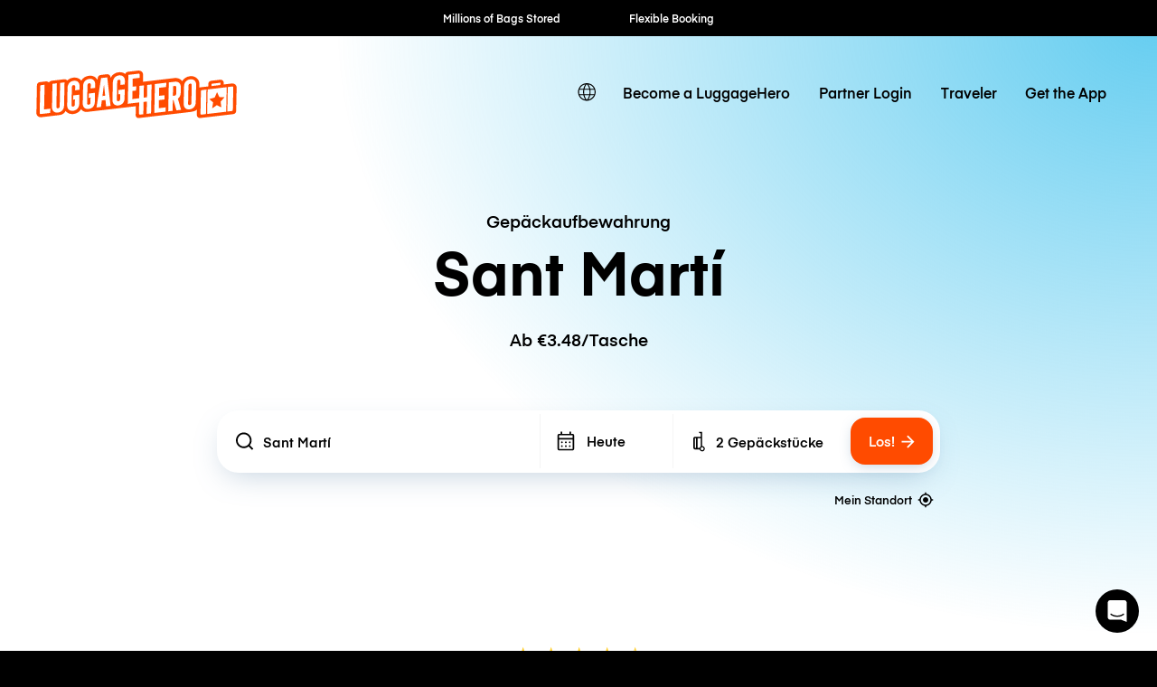

--- FILE ---
content_type: text/html; charset=UTF-8
request_url: https://luggagehero.com/de/barcelona/sant-marti/
body_size: 20019
content:
<!doctype html>
<html lang="de" class="no-js">

<head>

	<meta charset="UTF-8">
	<title>Gepäckaufbewahrung Sant Martí | Ab €3.48/Tasche | Schließfach-Alternative</title>

	<meta http-equiv="X-UA-Compatible" content="IE=edge,chrome=1">
	<meta name="viewport" content="width=device-width, initial-scale=1.0">
	<link rel="prefetch" href="https://app.luggagehero.com">

	<meta name="apple-itunes-app" content="app-id=1481057935">
	<meta name="google-play-app" content="app-id=com.luggagehero.android">

	<link rel="icon" type="image/png" href="/wp-content/themes/luggage-hero-theme/public/img/icons/favicon-96x96.png" sizes="96x96" />
	<link rel="icon" type="image/svg+xml" href="/wp-content/themes/luggage-hero-theme/public/img/icons/favicon.svg" />
	<link rel="shortcut icon" href="/wp-content/themes/luggage-hero-theme/public/img/icons/favicon.ico" />
	<link rel="apple-touch-icon" sizes="180x180" href="/wp-content/themes/luggage-hero-theme/public/img/icons/apple-touch-icon.png" />
	<meta name="apple-mobile-web-app-title" content="LuggageHero" />
	<link rel="manifest" href="/wp-content/themes/luggage-hero-theme/public/img/icons/site.webmanifest" />

	<link rel="preconnect" href="https://traveler-api.luggagehero.com/v2/reviews">
	<link rel="preconnect" href="https://traveler-api.luggagehero.com/v2/reviews/stats">
	<link rel="preconnect" href="https://traveler-api.luggagehero.com/locations">



	<script>
		
		var globalData = {
			"urlDefaultLocation": '',
			"placeId": '',
			"lang": 'de',
															"placeName" : "Sant Martí",
			"placeLatLng" : "41.419064,2.200724",
			"luggagePrices" :{"currency":"eur","hourlyRate":{"name":"Per Bag Storage Hour","cost":1.49,"value":0},"dailyRate":{"name":"Per Bag Storage Day","cost":4.9,"value":0},"serviceFee":{"name":"Traveler Per Bag Service Fee","cost":1.99,"value":0},"startupFee":{"name":"Traveler Per Bag Insurance Fee","cost":2.49,"value":2500},"premiumInsuranceFee":{"name":"Traveler Per Bag Premium Insurance Fee","cost":3,"value":4400},"WALK_IN_SERVICE_FEE":{"name":"Service Fee - Walk-In","cost":1.49,"value":0},"CANCELLATION_FEE":{"name":"Cancellation Fee","cost":5,"value":0},"WALK_IN_DAILY_RATE":{"name":"Per Bag Storage Day - Walk In","cost":4.9,"value":0},"WALK_IN_HOURLY_RATE":{"name":"Per Bag Storage Hour - Walk In","cost":1.49,"value":0},"WALK_IN_INSURANCE_FEE":{"name":"Traveler Per Bag Insurance Fee - Walk In","cost":2.49,"value":2500},"GUEST_DAILY_RATE":{"name":"Per Bag Storage Day - Guest","cost":0,"value":0},"GUEST_HOURLY_RATE":{"name":"Per Bag Storage Hour - Guest","cost":0,"value":0},"GUEST_INSURANCE_FEE":{"name":"Traveler Per Bag Insurance Fee - Guest","cost":1.49,"value":2500},"GUEST_SERVICE_FEE":{"name":"Service Fee - Guest","cost":0,"value":0},"GUEST_PREMIUM_INSURANCE_FEE":{"name":"Traveler Per Bag Premium Insurance Fee - Guest","cost":4.49,"value":3000},"bagGuarantee":{"cost":0,"value":500}}
		}
	</script>

	
	<meta name='robots' content='index, follow, max-image-preview:large, max-snippet:-1, max-video-preview:-1' />
	<style>img:is([sizes="auto" i], [sizes^="auto," i]) { contain-intrinsic-size: 3000px 1500px }</style>
	<link rel="alternate" hreflang="en" href="https://luggagehero.com/barcelona/sant-marti/" />
<link rel="alternate" hreflang="es" href="https://luggagehero.com/es/barcelona/sant-marti/" />
<link rel="alternate" hreflang="fr" href="https://luggagehero.com/fr/barcelona/sant-marti/" />
<link rel="alternate" hreflang="it" href="https://luggagehero.com/it/barcelona/sant-marti/" />
<link rel="alternate" hreflang="da" href="https://luggagehero.com/da/barcelona/sant-marti/" />
<link rel="alternate" hreflang="de" href="https://luggagehero.com/de/barcelona/sant-marti/" />
<link rel="alternate" hreflang="nl" href="https://luggagehero.com/nl/barcelona/sant-marti/" />
<link rel="alternate" hreflang="pl" href="https://luggagehero.com/pl/barcelona/sant-marti/" />
<link rel="alternate" hreflang="pt-pt" href="https://luggagehero.com/pt-pt/barcelona/sant-marti/" />
<link rel="alternate" hreflang="ru" href="https://luggagehero.com/ru/barcelona/sant-marti/" />
<link rel="alternate" hreflang="x-default" href="https://luggagehero.com/barcelona/sant-marti/" />

	<!-- This site is optimized with the Yoast SEO Premium plugin v24.6 (Yoast SEO v24.6) - https://yoast.com/wordpress/plugins/seo/ -->
	<meta name="description" content="Gepäckaufbewahrung Sant Martí. Ab nur €3.48/Tasche. Wählen Sie flexible stündliche oder tägliche Optionen. Ideale Schließfach-Alternative." />
	<link rel="canonical" href="https://luggagehero.com/de/barcelona/sant-marti/" />
	<meta property="og:locale" content="de_DE" />
	<meta property="og:type" content="article" />
	<meta property="og:title" content="Gepäckaufbewahrung Sant Martí | Ab €3.48/Tasche | Schließfach-Alternative" />
	<meta property="og:description" content="Gepäckaufbewahrung Sant Martí. Ab nur €3.48/Tasche. Wählen Sie flexible stündliche oder tägliche Optionen. Ideale Schließfach-Alternative." />
	<meta property="og:url" content="https://luggagehero.com/de/barcelona/sant-marti/" />
	<meta property="og:site_name" content="LuggageHero" />
	<meta property="article:publisher" content="https://www.facebook.com/luggagehero" />
	<meta property="og:image" content="https://luggagehero.com/wp-content/uploads/2017/05/luggagehero-luggage-storage-2.png" />
	<meta property="og:image:width" content="200" />
	<meta property="og:image:height" content="200" />
	<meta property="og:image:type" content="image/png" />
	<meta name="twitter:card" content="summary_large_image" />
	<meta name="twitter:site" content="@luggagehero" />
	<script type="application/ld+json" class="yoast-schema-graph">{"@context":"https://schema.org","@graph":[{"@type":"WebPage","@id":"https://luggagehero.com/de/barcelona/sant-marti/","url":"https://luggagehero.com/de/barcelona/sant-marti/","name":"Sant Martí - LuggageHero","isPartOf":{"@id":"https://luggagehero.com/de/#website"},"datePublished":"2022-07-13T12:54:23+00:00","breadcrumb":{"@id":"https://luggagehero.com/de/barcelona/sant-marti/#breadcrumb"},"inLanguage":"de-DE","potentialAction":[{"@type":"ReadAction","target":["https://luggagehero.com/de/barcelona/sant-marti/"]}]},{"@type":"BreadcrumbList","@id":"https://luggagehero.com/de/barcelona/sant-marti/#breadcrumb","itemListElement":[{"@type":"ListItem","position":1,"name":"Home","item":"https://luggagehero.com/de/"},{"@type":"ListItem","position":2,"name":"Barcelona","item":"https://luggagehero.com/de/barcelona/"},{"@type":"ListItem","position":3,"name":"Sant Martí"}]},{"@type":"WebSite","@id":"https://luggagehero.com/de/#website","url":"https://luggagehero.com/de/","name":"LuggageHero","description":"Free yourself from luggage","publisher":{"@id":"https://luggagehero.com/de/#organization"},"potentialAction":[{"@type":"SearchAction","target":{"@type":"EntryPoint","urlTemplate":"https://luggagehero.com/de/?s={search_term_string}"},"query-input":{"@type":"PropertyValueSpecification","valueRequired":true,"valueName":"search_term_string"}}],"inLanguage":"de-DE"},{"@type":"Organization","@id":"https://luggagehero.com/de/#organization","name":"LuggageHero","url":"https://luggagehero.com/de/","logo":{"@type":"ImageObject","inLanguage":"de-DE","@id":"https://luggagehero.com/de/#/schema/logo/image/","url":"https://luggagehero.com/wp-content/uploads/2017/04/luggagehero_LOGO-RGB_kort_POS_200x200.png","contentUrl":"https://luggagehero.com/wp-content/uploads/2017/04/luggagehero_LOGO-RGB_kort_POS_200x200.png","width":200,"height":200,"caption":"LuggageHero"},"image":{"@id":"https://luggagehero.com/de/#/schema/logo/image/"},"sameAs":["https://www.facebook.com/luggagehero","https://x.com/luggagehero","https://www.instagram.com/luggagehero","https://www.linkedin.com/company/luggagehero/"]}]}</script>
	<!-- / Yoast SEO Premium plugin. -->


<link rel='stylesheet' id='style-css' href='https://luggagehero.com/wp-content/themes/luggage-hero-theme/assets/dist/css/style.css?ver=12' media='all' />
<link rel="https://api.w.org/" href="https://luggagehero.com/de/wp-json/" /><link rel="alternate" title="JSON" type="application/json" href="https://luggagehero.com/de/wp-json/wp/v2/pages/48183" /><link rel="alternate" title="oEmbed (JSON)" type="application/json+oembed" href="https://luggagehero.com/de/wp-json/oembed/1.0/embed?url=https%3A%2F%2Fluggagehero.com%2Fde%2Fbarcelona%2Fsant-marti%2F" />
<link rel="alternate" title="oEmbed (XML)" type="text/xml+oembed" href="https://luggagehero.com/de/wp-json/oembed/1.0/embed?url=https%3A%2F%2Fluggagehero.com%2Fde%2Fbarcelona%2Fsant-marti%2F&#038;format=xml" />
<meta name="generator" content="WPML ver:4.7.1 stt:12,38,1,4,3,27,41,42,46,2;" />
		<style type="text/css" id="wp-custom-css">
			.wp-video {
	max-width: 100%;
  height: auto;
}

.wp-video video {
	max-width: 100%;
  height: auto;
}

#coiOverlay {
	background: rgba(0,0,0,0.1) !important;
	backdrop-filter: blur(5px);
}

.coi-banner__wrapper {
	border-radius: 30px !important;
	width: 420px !important;
}

@media only screen and (max-width:576px) {
	.coi-banner__wrapper {
	border-radius: 20px !important;
}
}

.coi-banner__summary {
	background: white !important;
}

@media only screen and (max-width:576px) {
	.coi-banner__summary {
	  padding-bottom:	0px !important; 
  }
}

body .coi-banner__maintext {
	font-size: 16px !important;
	line-height: 1.5em !important;
	color: black !important;
}

@media only screen and (max-width:576px) {
	body .coi-banner__maintext {
	font-size: 14px !important;
	}
}

.coi-banner_paragraph-text {
	margin-top: 1.5em;
	display: block;
}

.coi-banner__headline {
	font-family: 'Eina', arial !important;
	color: black !important;
	text-align: center !important;
	font-size: 26px !important;
}

@media only screen and (max-width:576px) {
	.coi-banner__headline {
		max-width: 90%;
		margin: 0 auto !important;
	}
}

.coi-consent-banner__decline-button {
		margin-top: 20px !important;
	
	font-weight: 500;
	display: inline-block;
}


#coi-banner-wrapper a {
	font-weight: 500;
	text-decoration: none !important; 
	margin-top: 0;
	display: inline !important;
	color: black !important;
	font-size: 13px !important; 
}

.coi-banner__policy {
	margin-top: 30px !important;
}

.coi-banner__header {
	display: none !important;
}


.coi-banner__page-footer {
	column-gap: 1em;
}

@media only screen and (max-width:576px) {
	.coi-banner__page-footer {
		padding: 20px 20px 30px 20px !important;
	}
}

.coi-banner__accept {
	box-shadow: 0 10px 10px -5px rgba(184, 54, 0, 0.4) !important;
}

.coi-banner__accept, .coi-banner__lastpage, .coi-banner__nextpage {
	border-radius: 8px !important;
	flex-grow: 1 !important;
	font-weight: 500;
	min-width: 0 !important;
	padding: 0.95em !important;
	font-weight: 500 !important;

}

.coi-banner__lastpage, .coi-banner__nextpage {
	border: none !important;
	background-color: #fff !important;
	box-shadow: 0 10px 10px -5px rgba(0,0,0,0.1);
	color: black !important;
}

.coi-banner-luggage-hero {
  float: right;
  shape-outside: var(--shape-img);
  shape-margin: 1em;
  max-width: none;
  width: 250px;
  height: auto;
  margin-right: -77px;
  position: relative;
	display: block !important;
	opacity: 1 !important;
	margin-bottom: 1em;
}

@media only screen and (max-width:576px) {
	.coi-banner-luggage-hero {
		  width: 200px;
		  margin-right: -60px;
	}
}

@media only screen and (max-width:400px) {
	.coi-banner-luggage-hero {
		  width: 180px;
		  margin-right: -75px;
	}
}

@media only screen and (max-width:576px) {
#coiConsentBannerCategoriesWrapper, .coi-banner__cookiedeclaration, .coi-banner__privacycontrols, .coi-banner__summary, .cookiedeclaration_wrapper {
	padding-left: 20px !important;
	padding-right: 20px !important;
	}

}
	
			</style>
		
	<meta name="referrer" content="no-referrer-when-downgrade" />
<meta name="facebook-domain-verification" content="t7abtmtk5kstjodnuake8uxgju74dj" /><!-- Google Tag Manager -->
<script>!function(){"use strict";function l(e){for(var t=e,r=0,n=document.cookie.split(";");r<n.length;r++){var o=n[r].split("=");if(o[0].trim()===t)return o[1]}}function s(e){return localStorage.getItem(e)}function u(e){return window[e]}function A(e,t){e=document.querySelector(e);return t?null==e?void 0:e.getAttribute(t):null==e?void 0:e.textContent}var e=window,t=document,r="script",n="dataLayer",o="https://hxvksgwv.luggagehero.com",a="https://load.hxvksgwv.luggagehero.com",i="5hxvksgwv",c="25p=aWQ9R1RNLVRTRlI0RDM%3D&page=3",g="cookie",v="browser_id",E="",d=!1;try{var d=!!g&&(m=navigator.userAgent,!!(m=new RegExp("Version/([0-9._]+)(.*Mobile)?.*Safari.*").exec(m)))&&16.4<=parseFloat(m[1]),f="stapeUserId"===g,I=d&&!f?function(e,t,r){void 0===t&&(t="");var n={cookie:l,localStorage:s,jsVariable:u,cssSelector:A},t=Array.isArray(t)?t:[t];if(e&&n[e])for(var o=n[e],a=0,i=t;a<i.length;a++){var c=i[a],c=r?o(c,r):o(c);if(c)return c}else console.warn("invalid uid source",e)}(g,v,E):void 0;d=d&&(!!I||f)}catch(e){console.error(e)}var m=e,g=(m[n]=m[n]||[],m[n].push({"gtm.start":(new Date).getTime(),event:"gtm.js"}),t.getElementsByTagName(r)[0]),v=I?"&bi="+encodeURIComponent(I):"",E=t.createElement(r),f=(d&&(i=8<i.length?i.replace(/([a-z]{8}$)/,"kp$1"):"kp"+i),!d&&a?a:o);E.async=!0,E.src=f+"/"+i+".js?"+c+v,null!=(e=g.parentNode)&&e.insertBefore(E,g)}();</script>
<!-- End Google Tag Manager -->

<!-- Google Tag Manager (noscript) -->
<noscript><iframe src="https://load.hxvksgwv.luggagehero.com/ns.html?id=GTM-TSFR4D3" height="0" width="0" style="display:none;visibility:hidden"></iframe></noscript>
<!-- End Google Tag Manager (noscript) -->

<meta name="ahrefs-site-verification" content="9388e454c048b48739796357254c85633680de8340009eb2f73ab2e2cd718a8f">

<link rel='dns-prefetch' href='//js.intercomcdn.com' />
<script>
  window.intercom_settings = {
    app_id: "gumq1av0"
  }

window.intercomScript = (function(){var w=window;var ic=w.Intercom;if(typeof ic==="function"){ic('reattach_activator');ic('update',w.intercomSettings);}else{var d=document;var i=function(){i.c(arguments);};i.q=[];i.c=function(args){i.q.push(args);};w.Intercom=i;var l=function(){var s=d.createElement('script');s.type='text/javascript';s.async=true;s.src='https://widget.intercom.io/widget/' + intercom_settings.app_id;var x=d.getElementsByTagName('script')[0];x.parentNode.insertBefore(s, x);};if(document.readyState==='complete'){l();}else if(w.attachEvent){w.attachEvent('onload',l);}else{w.addEventListener('load',l,false);}}});

</script>


<script type="text/javascript">
  (function(i,s,o,g,r,a,m){i['SLScoutObject']=r;i[r]=i[r]||function(){
  (i[r].q=i[r].q||[]).push(arguments)},i[r].l=1*new Date();a=s.createElement(o),
  m=s.getElementsByTagName(o)[0];a.async=1;a.src=g;m.parentNode.insertBefore(a,m)
  })(window,document,'script','https://scout-cdn.salesloft.com/sl.js','slscout');
  slscout(["init", "eyJ0eXAiOiJKV1QiLCJhbGciOiJIUzI1NiJ9.eyJ0IjoxMDc0OTh9.ZOHFYMNTtHDUpJN80zlwLnpH2Wzjefe0CrqbtcqiE00"]);
</script><script>
// load Branch
(function(b,r,a,n,c,h,_,s,d,k){if(!b[n]||!b[n]._q){for(;s<_.length;)c(h,_[s++]);d=r.createElement(a);d.async=1;d.src="https://cdn.branch.io/branch-latest.min.js";k=r.getElementsByTagName(a)[0];k.parentNode.insertBefore(d,k);b[n]=h}})(window,document,"script","branch",function(b,r){b[r]=function(){b._q.push([r,arguments])}},{_q:[],_v:1},"addListener applyCode autoAppIndex banner closeBanner closeJourney creditHistory credits data deepview deepviewCta first getCode init link logout redeem referrals removeListener sendSMS setBranchViewData setIdentity track validateCode trackCommerceEvent logEvent disableTracking".split(" "), 0);
// init Branch
branch.init('key_live_dqxi50kBPvAzkI5EwLNKNgmmzCnBVGF6');
</script><script>
!function(t,e,n,s,a,c,i,o,p){t.AppsFlyerSdkObject=a,t.AF=t.AF||function(){(t.AF.q=t.AF.q||[]).push([Date.now()].concat(Array.prototype.slice.call(arguments)))},t.AF.id=t.AF.id||i,t.AF.plugins={},o=e.createElement(n),p=e.getElementsByTagName(n)[0],o.async=1,o.src="https://websdk.appsflyer.com?"+(c.length>0?"st="+c.split(",").sort().join(",")+"&":"")+(i.length>0?"af_id="+i:""),p.parentNode.insertBefore(o,p)}(window,document,"script",0,"AF","banners",{banners: {key: "2af1f6b3-1b7c-4093-b74d-df0aa7c4e257"}});
AF('banners', 'showBanner')
</script>
	<script>
		var curPageId = '48183';
	</script>

</head>

<body class="page-template page-template-template-location page-template-template-location-php page page-id-48183 page-child parent-pageid-5142 sant-marti">
	<div id="lugApp">
		<div class="fb-root"></div>

		
  <div class="black-top-bar-kpis">
    <black-top-bar-kpis :kpis='[{"text":"Millions of Bags Stored"},{"text":"Flexible Booking"},{"text":"Hourly \/ Daily Rates"},{"text":"Global Coverage"},{"text":"Fast Check-in"}]'></black-top-bar-kpis>
  </div>

					<header class="header">
  <div class="wrapper-fluid">

    
<div class="logo">

	<a href="https://luggagehero.com" title="LuggageHero">
		<svg width="170" height="41" viewBox="0 0 170 41" fill="none" xmlns="http://www.w3.org/2000/svg">
			<g clip-path="url(#clip0_4_40)">
				<path d="M168.711 11.995C167.945 11.3174 166.865 10.9785 165.68 11.1141L158.957 11.9612L158.992 10.6736C159.027 9.89422 158.678 9.11488 158.086 8.57273C157.494 8.03058 156.658 7.79339 155.857 7.89505L155.02 7.9967L148.297 8.77604C146.904 8.94546 145.859 10.0636 145.859 11.419L145.789 13.6215L139.031 14.4008C138.717 14.4347 138.438 14.5364 138.16 14.6719L138.229 10.6736C137.846 8.47108 137.115 7.42066 136.035 6.50579C134.537 5.1843 132.482 4.60827 130.252 4.87934C127.361 5.21818 125.061 6.77686 123.772 9.081C123.494 8.70827 123.215 8.40331 122.867 8.09835C121.369 6.77686 119.313 6.20083 117.049 6.4719L90.5041 9.65703L90.5737 3.69339C90.6086 2.60909 90.1905 1.62645 89.4241 0.948764C88.6578 0.271078 87.5778 -0.0677672 86.3934 0.06777L77.8237 1.0843C76.709 1.21984 75.8381 1.96529 75.4897 2.98182C74.0266 1.79587 72.0758 1.25372 69.9159 1.49091H69.8811C66.7807 1.86364 64.3422 3.62562 63.0881 6.23471L63.0184 5.59091C62.9487 4.87934 62.5655 4.20165 61.9733 3.76116C61.3811 3.32066 60.6496 3.11736 59.8832 3.18513L54.6229 3.82893C53.3688 3.96447 52.3934 4.91323 52.2192 6.13306L51.9405 8.03058C51.5573 7.31901 51.0696 6.67521 50.4774 6.13306C48.9795 4.81157 46.9241 4.23554 44.6946 4.50662C41.8032 4.84546 39.5041 6.40413 38.2151 8.70827C37.9364 8.33554 37.6578 8.03058 37.3094 7.72562C35.8114 6.40414 33.7561 5.8281 31.4918 6.09918C29.4016 6.33637 27.625 7.21736 26.3012 8.57273C26.1967 8.43719 26.0573 8.30166 25.918 8.16612C25.3258 7.62397 24.5246 7.38678 23.7233 7.48843L13.3073 8.74215C12.2274 8.87769 11.2869 9.45372 10.7295 10.2669C10.1024 9.45372 8.88317 9.25042 7.83808 9.38595L3.10038 9.9281C1.70694 10.0975 0.661855 11.2157 0.661855 12.5711L0.208986 36.324C0.17415 37.4083 0.592183 38.3909 1.35858 39.0686C2.12497 39.7463 3.20489 40.0851 4.38931 39.9496L20.17 38.086C22.7479 37.6455 24.1762 36.1884 25.0123 34.5281C25.0123 34.5281 25.3258 35.1719 25.8483 35.6124C27.4159 36.8661 29.4016 37.5099 31.6311 37.2388C34.5225 36.9 36.8217 35.3413 38.1106 33.0372C39.295 34.9347 40.8975 35.6802 43.9282 35.3413C45.5655 35.1719 84.4774 30.5636 84.4774 30.5636L84.3032 38.3231C84.3032 39.0008 84.5819 39.6785 85.1045 40.119C85.5573 40.5256 86.2192 40.7628 86.8811 40.695L130.949 35.443C133.143 35.1719 134.99 34.562 136.244 33.5455L136.139 38.0182C136.139 38.7975 136.453 39.543 137.045 40.0851C137.637 40.6273 138.404 40.7289 139.205 40.6273L167.004 37.3405C168.363 37.1711 169.408 36.1207 169.443 34.7653L169.826 14.7736C169.861 13.6554 169.477 12.6727 168.711 11.995Z" fill="#FF4B00" />
				<path d="M45.0082 7.18347C41.9078 7.5562 39.8525 9.89422 39.7828 13.181L39.4693 28.1579C39.3996 31.3769 41.4201 33.2744 44.4857 32.9017C47.5861 32.5289 49.6414 30.1909 49.7111 26.9041L49.8504 19.0769L44.5553 19.7207L44.4857 23.3802L46.0533 23.2107L45.9488 27.6496C45.9139 28.5306 45.3566 29.1744 44.5205 29.276C43.6844 29.3777 43.1271 28.8694 43.1619 27.9884L43.4754 12.5033C43.5103 11.6223 44.0676 10.9785 44.9037 10.8769C45.7398 10.7752 46.2971 11.2835 46.2623 12.1645L46.1926 15.3496L49.9201 14.9091L49.9898 11.995C50.0943 8.70827 48.0738 6.81074 45.0082 7.18347Z" fill="white" />
				<path d="M54.9713 6.50578L51.1393 31.6479L54.9016 31.2074L55.6332 25.5826L58.7336 25.2099L59.291 30.6992L63.0184 30.2587L60.2316 5.86198L54.9713 6.50578ZM56.1557 21.8215L57.4795 12.0628L58.4549 21.5504L56.1557 21.8215Z" fill="white" />
				<path d="M70.1947 4.16777C67.0943 4.5405 65.0389 6.87852 64.9693 10.1653L64.6557 25.1421C64.5861 28.3612 66.6066 30.2587 69.6721 29.886C72.7725 29.5132 74.8279 27.1752 74.8975 23.8884L75.0369 16.0612L69.7418 16.705L69.6721 20.3645L71.2398 20.195L71.1352 24.6339C71.1004 25.5149 70.543 26.1587 69.707 26.2603C68.8709 26.362 68.3135 25.8537 68.3484 24.9727L68.6619 9.48761C68.6967 8.60661 69.2541 7.96281 70.0902 7.86116C70.9262 7.75951 71.4836 8.26777 71.4488 9.14876L71.3791 12.3339L75.1066 11.8934L75.1762 8.97934C75.2807 5.72645 73.2602 3.82893 70.1947 4.16777Z" fill="white" />
				<path d="M31.8053 8.77603C28.7049 9.14876 26.6496 11.4868 26.5799 14.7736L26.2664 29.7504C26.1967 32.9694 28.2172 34.8669 31.2828 34.4942C34.3832 34.1215 36.4385 31.7835 36.5082 28.4967L36.6475 20.6694L31.3525 21.3132L31.2828 24.9727L32.8504 24.8033L32.7459 29.2421C32.7111 30.1231 32.1537 30.7669 31.3176 30.8686C30.4816 30.9703 29.9242 30.462 29.959 29.581L30.2725 14.0959C30.3074 13.2149 30.8648 12.5711 31.7008 12.4694C32.5369 12.3678 33.0943 12.876 33.0594 13.757L32.9898 16.9421L36.7172 16.5017L36.7869 13.5876C36.8914 10.3008 34.9057 8.4033 31.8053 8.77603Z" fill="white" />
				<path d="M7.14139 12.1645C7.14139 12.1645 4.91188 12.4355 4.31967 12.5033C3.72745 12.5711 3.41393 12.8422 3.41393 13.5537C3.41393 14.2653 2.96106 36.3579 2.96106 36.3579C2.96106 37.0694 3.41393 37.3066 4.00614 37.2388L11.9139 36.324L11.9836 32.6645L6.72335 33.3083L7.14139 12.1645Z" fill="white" />
				<path d="M19.9262 30.7331C19.8914 31.614 19.334 32.2579 18.498 32.3595C17.6619 32.4612 17.1045 31.9529 17.1394 31.0719L17.5226 10.9446L13.7951 11.3851L13.4119 31.2413C13.3422 34.4603 15.3627 36.3579 18.4283 35.9851C21.5287 35.6124 23.584 33.2744 23.6537 29.9876L24.0369 10.1653L20.3094 10.6058L19.9262 30.7331Z" fill="white" />
				<path d="M93.8832 22.9058L91.0615 23.2446L91.2705 12.7066L87.543 13.1471L87.334 23.719L81.4467 24.4306L81.5512 17.5182L84.6865 17.1455L84.7561 13.5198L81.6557 13.8587L81.7602 6.98017L87.6824 6.2686L87.7172 3.59174C87.7172 2.88017 87.2643 2.64298 86.6721 2.71075L78.1024 3.72727L77.6147 28.4628L87.2643 27.3107L87.0902 36.8661C87.0902 37.5777 87.543 37.8149 88.1352 37.7471L90.7828 37.4421L90.9918 26.9041L93.8135 26.5653L93.6045 37.1033L97.332 36.6628L97.8197 11.9273L94.0922 12.3678L93.8832 22.9058Z" fill="white" />
				<path d="M130.531 7.52231C127.43 7.89504 125.375 10.2331 125.305 13.5198L124.992 28.4967C124.922 31.7157 126.943 33.6132 130.008 33.2405C133.109 32.8678 135.164 30.5298 135.234 27.243L135.547 12.2661C135.617 9.08099 133.596 7.14959 130.531 7.52231ZM131.506 27.9884C131.506 28.8355 130.914 29.5132 130.078 29.6149C129.242 29.7165 128.684 29.2083 128.719 28.3273L129.033 12.8421C129.068 11.9612 129.625 11.3174 130.461 11.2157C131.297 11.114 131.855 11.6223 131.82 12.5033L131.506 27.9884Z" fill="white" />
				<path d="M122.449 19.2463L122.553 14.3669C122.588 11.1141 120.568 9.21653 117.502 9.58926L112.381 10.1992L111.893 34.9347L115.621 34.4942L115.795 25.3793L116.387 25.3116L118.861 34.1215L122.762 33.6471L120.08 24.0917C121.543 23.0413 122.414 21.3132 122.449 19.2463ZM118.686 19.8901C118.652 20.7711 118.094 21.4149 117.258 21.5165L115.865 21.7198L116.039 13.3843L117.432 13.2149C118.268 13.1132 118.826 13.6215 118.791 14.5025L118.686 19.8901Z" fill="white" />
				<path d="M100.084 36.324L109.734 35.1719L109.803 31.5463L103.881 32.2579L104.02 25.3455L108.688 24.7694L108.758 21.1438L104.09 21.686L104.229 14.8074L110.152 14.0959L110.221 10.4364L100.572 11.5884L100.084 36.324Z" fill="white" />
				<path d="M156.17 10.4364L148.68 11.3512L148.611 13.3165L156.1 12.4017L156.17 10.4364Z" fill="white" />
				<path d="M144.848 37.205L161.012 35.2736L161.43 14.2653L145.266 16.1967L144.848 37.205ZM151.223 23.1769L153.279 18.5347L155.16 22.7025L159.514 22.9058L156.275 26.7347L156.936 31.5124L153.07 29.6826L149.098 32.3934L149.934 27.4463L146.834 24.3967L151.223 23.1769Z" fill="white" />
				<path d="M139.588 17.8231L139.205 36.8661C139.205 37.5777 139.658 37.8149 140.25 37.7471L143.873 37.3066L144.291 16.2983L140.494 16.7727C139.902 16.8405 139.588 17.1116 139.588 17.8231Z" fill="white" />
				<path d="M165.994 13.6893L162.371 14.1298L161.953 35.138L165.75 34.6636C166.342 34.5959 166.656 34.3248 166.656 33.6132L167.039 14.5702C167.074 13.8587 166.586 13.6215 165.994 13.6893Z" fill="white" />
			</g>
			<defs>
				<clipPath id="clip0_4_40">
					<rect width="170" height="41" fill="white" />
				</clipPath>
			</defs>
		</svg>
	</a>
</div>

    <nav class="navbar-main">
      <div class="lang-switcher">

			<a class="lang-active" aria-label="switch language" href="#">
			<svg class='icon'>
				<use xlink:href='#icon-globe'></use>
			</svg>
		</a>

	
	<ul class="langs">
		
							<li>
					<a class="lang" aria-label="https://luggagehero.com/barcelona/sant-marti/" href="https://luggagehero.com/barcelona/sant-marti/" data-lang="English">
						Englisch					</a>
				</li>
			
		
							<li>
					<a class="lang" aria-label="https://luggagehero.com/es/barcelona/sant-marti/" href="https://luggagehero.com/es/barcelona/sant-marti/" data-lang="Español">
						Spanisch					</a>
				</li>
			
		
							<li>
					<a class="lang" aria-label="https://luggagehero.com/fr/barcelona/sant-marti/" href="https://luggagehero.com/fr/barcelona/sant-marti/" data-lang="Français">
						Französisch					</a>
				</li>
			
		
							<li>
					<a class="lang" aria-label="https://luggagehero.com/it/barcelona/sant-marti/" href="https://luggagehero.com/it/barcelona/sant-marti/" data-lang="Italiano">
						Italienisch					</a>
				</li>
			
		
							<li>
					<a class="lang" aria-label="https://luggagehero.com/da/barcelona/sant-marti/" href="https://luggagehero.com/da/barcelona/sant-marti/" data-lang="Dansk">
						Dänisch					</a>
				</li>
			
		
			
		
							<li>
					<a class="lang" aria-label="https://luggagehero.com/nl/barcelona/sant-marti/" href="https://luggagehero.com/nl/barcelona/sant-marti/" data-lang="Nederlands">
						Niederländisch					</a>
				</li>
			
		
							<li>
					<a class="lang" aria-label="https://luggagehero.com/pl/barcelona/sant-marti/" href="https://luggagehero.com/pl/barcelona/sant-marti/" data-lang="polski">
						Polnisch					</a>
				</li>
			
		
							<li>
					<a class="lang" aria-label="https://luggagehero.com/pt-pt/barcelona/sant-marti/" href="https://luggagehero.com/pt-pt/barcelona/sant-marti/" data-lang="Português">
						Portugiesisch, Portugal					</a>
				</li>
			
		
							<li>
					<a class="lang" aria-label="https://luggagehero.com/ru/barcelona/sant-marti/" href="https://luggagehero.com/ru/barcelona/sant-marti/" data-lang="Русский">
						Russisch					</a>
				</li>
			
			</ul>

</div>      <ul id="menu-main-menu" class="primary"><li id="menu-item-59608" class="menu-item menu-item-type-custom menu-item-object-custom menu-item-59608"><a href="https://storage-manager.luggagehero.com/home">Become a LuggageHero</a></li>
<li id="menu-item-56637" class="menu-item menu-item-type-custom menu-item-object-custom menu-item-56637"><a href="https://storage-manager.luggagehero.com/dashboard">Partner Login</a></li>
<li id="menu-item-44607" class="menu-item menu-item-type-custom menu-item-object-custom menu-item-44607"><a href="https://app.luggagehero.com/home">Traveler</a></li>
<li id="menu-item-62076" class="menu-item menu-item-type-custom menu-item-object-custom menu-item-62076"><a href="https://apps.luggagehero.com/Y7lV/ayn9beew">Get the App</a></li>
</ul>    </nav>

    <nav class="navbar-mobile" @click.stop="$store.commit('toggleMobileMenuOpen')">
      <div class="hamburger-wrap" :class="{ 'active' : $store.getters.mobileMenuOpen }">
        <div class="hamburger">
          <div></div>
          <div></div>
          <div></div>
        </div>
      </div>

      <div class="menu-dropdown" :class="{ 'active' : $store.getters.mobileMenuOpen }">
        <ul id="menu-main-menu-1" class="primary"><li class="menu-item menu-item-type-custom menu-item-object-custom menu-item-59608"><a href="https://storage-manager.luggagehero.com/home">Become a LuggageHero</a></li>
<li class="menu-item menu-item-type-custom menu-item-object-custom menu-item-56637"><a href="https://storage-manager.luggagehero.com/dashboard">Partner Login</a></li>
<li class="menu-item menu-item-type-custom menu-item-object-custom menu-item-44607"><a href="https://app.luggagehero.com/home">Traveler</a></li>
<li class="menu-item menu-item-type-custom menu-item-object-custom menu-item-62076"><a href="https://apps.luggagehero.com/Y7lV/ayn9beew">Get the App</a></li>
</ul>      </div>
    </nav>

  </div>
</header>
		
		<main id="main">
<div class="block cta-block">
  <div class="wrapper">

    <div class="headings">
              <h1 class="title h1 medium">
          <small>Gepäckaufbewahrung</small> Sant Martí        </h1>
      
              <h2 class="description h4">
          Ab €3.48/Tasche        </h2>
          </div>

    

          <div class="criteria-component-wrapper js-criteria">
        <div class="criteria-component">
          <div class="search-bar">
            <location-input></location-input>
            <date-picker></date-picker>
            <bag-picker></bag-picker>
            <a
              href=""
              target="_self"
              id="findStorage"
              class="btn btn-cta tablet current-criteria-link">
              <span>Los!</span>

              <!-- prettier-ignore -->
              <svg class="icon" viewBox="0 0 16 17" fill="none" xmlns="http://www.w3.org/2000/svg">
                <path d="M12.1738 9.68829H-0.0012207V7.68829H12.1738L6.57378 2.08829L7.99878 0.688293L15.9988 8.68829L7.99878 16.6883L6.57378 15.2883L12.1738 9.68829Z" fill="currentColor" />
              </svg>

            </a>
          </div>

          <a
            href=""
            target="_self"
            id="findStorage"
            class="btn btn-cta mobile current-criteria-link">
            <span>Los!</span>
            <!-- prettier-ignore -->
            <svg class="icon" viewBox="0 0 16 17" fill="none" xmlns="http://www.w3.org/2000/svg">
              <path d="M12.1738 9.68829H-0.0012207V7.68829H12.1738L6.57378 2.08829L7.99878 0.688293L15.9988 8.68829L7.99878 16.6883L6.57378 15.2883L12.1738 9.68829Z" fill="currentColor" />
            </svg>
          </a>

          <my-location></my-location>
        </div>
      </div>
      </div>
  <div style="--gradient-top: -90%;" class="gradient-bg"></div>
</div>
<div class="block block-dynamic-reviews">
  <div class="wrapper">

    
        <div class="review-stars">

                      <div class="star">★</div>
                      <div class="star">★</div>
                      <div class="star">★</div>
                      <div class="star">★</div>
                                <div class="star half-star">
              <div>☆</div>
              <div>★</div>
            </div>
                  </div>

        <h2 class="block-title h2">
          +1M Taschen sicher gelagert          <span>4.7</span>
          <span>(260k+)</span>
        </h2>
      </div>

      <div class="reviews-list-wrapper">
      
      <reviews-list :initial-reviews="[{&quot;shopId&quot;:&quot;677861b1820830f59c85962f&quot;,&quot;bookingLocation&quot;:&quot;SANTA_MONICA&quot;,&quot;bookingBags&quot;:2,&quot;bookingDate&quot;:&quot;2026-01-25T18:58:38.409Z&quot;,&quot;userName&quot;:&quot;Miriam&quot;,&quot;published&quot;:true,&quot;satisfaction&quot;:2,&quot;created&quot;:&quot;2026-01-25T23:44:13.204Z&quot;,&quot;rating&quot;:5,&quot;headline&quot;:&quot;Smooth process! Would use again!&quot;,&quot;shopComments&quot;:&quot;Smooth process! Would use again!&quot;},{&quot;shopId&quot;:&quot;6294e071c16ad875e13f65a9&quot;,&quot;bookingLocation&quot;:&quot;LONDON&quot;,&quot;bookingBags&quot;:4,&quot;bookingDate&quot;:&quot;2026-01-25T10:33:41.324Z&quot;,&quot;userName&quot;:&quot;Traveler&quot;,&quot;published&quot;:true,&quot;satisfaction&quot;:2,&quot;created&quot;:&quot;2026-01-26T10:30:06.103Z&quot;,&quot;rating&quot;:5,&quot;headline&quot;:&quot;God oplevelse&quot;,&quot;shopComments&quot;:&quot;Meget venlig betjening Fuldst\u00e6ndig problemfri aflevering og afhentning. &quot;,&quot;translation&quot;:{&quot;headline&quot;:&quot;Good experience&quot;,&quot;shopComments&quot;:&quot;Very friendly service. Completely problem-free delivery and pickup.&quot;,&quot;locale&quot;:&quot;en&quot;}},{&quot;shopId&quot;:&quot;66f43221f763fd12b749e6cb&quot;,&quot;bookingLocation&quot;:&quot;PARIS&quot;,&quot;bookingBags&quot;:1,&quot;bookingDate&quot;:&quot;2026-01-25T10:29:28.587Z&quot;,&quot;userName&quot;:&quot;Traveler&quot;,&quot;published&quot;:true,&quot;satisfaction&quot;:2,&quot;created&quot;:&quot;2026-01-26T07:30:40.270Z&quot;,&quot;rating&quot;:5,&quot;headline&quot;:&quot;Bonne adresse&quot;,&quot;shopComments&quot;:&quot;L&#039;\u00e9quipe est tr\u00e8s sympa \n&quot;,&quot;translation&quot;:{&quot;headline&quot;:&quot;Good address&quot;,&quot;shopComments&quot;:&quot;The team is very friendly&quot;,&quot;locale&quot;:&quot;en&quot;}},{&quot;shopId&quot;:&quot;682bda5268fafb232f9c1bdd&quot;,&quot;bookingLocation&quot;:&quot;MELBOURNE&quot;,&quot;bookingBags&quot;:6,&quot;bookingDate&quot;:&quot;2026-01-24T23:16:13.916Z&quot;,&quot;userName&quot;:&quot;Traveler&quot;,&quot;published&quot;:true,&quot;satisfaction&quot;:2,&quot;created&quot;:&quot;2026-01-25T05:28:07.434Z&quot;,&quot;rating&quot;:5,&quot;headline&quot;:&quot;Easy &amp; Great Service&quot;,&quot;shopComments&quot;:&quot;This was the best luggage storage. So quick and easy and the staff were great! Definitely will use this next time!  &quot;},{&quot;shopId&quot;:&quot;683a422968fafb232f9d816b&quot;,&quot;bookingLocation&quot;:&quot;PARADISE&quot;,&quot;bookingBags&quot;:1,&quot;bookingDate&quot;:&quot;2026-01-24T19:03:04.256Z&quot;,&quot;userName&quot;:&quot;Kailor  Clutter&quot;,&quot;published&quot;:true,&quot;satisfaction&quot;:2,&quot;created&quot;:&quot;2026-01-24T23:30:51.451Z&quot;,&quot;rating&quot;:5,&quot;headline&quot;:&quot;Loved it&quot;,&quot;shopComments&quot;:&quot;great place to leave my bag and friendly staff &quot;},{&quot;shopId&quot;:&quot;681b2df15faab6ce0a1519a4&quot;,&quot;bookingLocation&quot;:&quot;MANCHESTER&quot;,&quot;bookingBags&quot;:2,&quot;bookingDate&quot;:&quot;2026-01-24T16:38:13.552Z&quot;,&quot;userName&quot;:&quot;Traveler&quot;,&quot;published&quot;:true,&quot;satisfaction&quot;:2,&quot;created&quot;:&quot;2026-01-24T21:49:14.806Z&quot;,&quot;rating&quot;:5,&quot;headline&quot;:&quot;Great&quot;,&quot;shopComments&quot;:&quot;Very smooth, would use again&quot;}]" api-url="https://traveler-api.luggagehero.com/v2/reviews"></reviews-list>

    </div>
  
</div>


<script type="application/ld+json">
  {"@context":"http://schema.org","@type":"Product","name":"Luggage Storage","description":"Hourly luggage storage in certified local shops, cafés and hotels. More than 1000 storage locations to choose from worldwide. Only pay for the hours spent. All luggage is insured. Free cancellation.","image":"https://luggagehero.com/wp-content/themes/luggage-hero-theme/public/img/schema_logo.png","brand":{"@type":"Thing","name":"LuggageHero"},"aggregateRating":{"@type":"AggregateRating","bestRating":"5","worstRating":"1","ratingValue":4.7,"reviewCount":268760},"offers":{"@type":"Offer","priceCurrency":"EUR","price":"1","priceValidUntil":"2026-04-26","availability":"InStock","url":"https://luggagehero.com/de/barcelona/sant-marti/"},"review":[{"@type":"Review","itemReviewed":{"@type":"Thing","name":"LuggageHero"},"author":{"@type":"Person","name":"Miriam"},"datePublished":"2026-01-26T14:33:06Z","headline":"Smooth process! Would use again!","reviewBody":"Smooth process! Would use again!","reviewRating":{"@type":"Rating","bestRating":"5","worstRating":"1","ratingValue":5},"publisher":{"@type":"Organization","name":"LuggageHero","sameAs":"https://www.luggagehero.com"},"inLanguage":"en"},{"@type":"Review","itemReviewed":{"@type":"Thing","name":"LuggageHero"},"author":{"@type":"Person","name":"Traveler"},"datePublished":"2026-01-26T14:33:06Z","headline":"God oplevelse","reviewBody":"Meget venlig betjening Fuldstændig problemfri aflevering og afhentning. ","reviewRating":{"@type":"Rating","bestRating":"5","worstRating":"1","ratingValue":5},"publisher":{"@type":"Organization","name":"LuggageHero","sameAs":"https://www.luggagehero.com"},"inLanguage":"en"},{"@type":"Review","itemReviewed":{"@type":"Thing","name":"LuggageHero"},"author":{"@type":"Person","name":"Traveler"},"datePublished":"2026-01-26T14:33:06Z","headline":"Bonne adresse","reviewBody":"L'équipe est très sympa \n","reviewRating":{"@type":"Rating","bestRating":"5","worstRating":"1","ratingValue":5},"publisher":{"@type":"Organization","name":"LuggageHero","sameAs":"https://www.luggagehero.com"},"inLanguage":"en"},{"@type":"Review","itemReviewed":{"@type":"Thing","name":"LuggageHero"},"author":{"@type":"Person","name":"Traveler"},"datePublished":"2026-01-26T14:33:06Z","headline":"Easy & Great Service","reviewBody":"This was the best luggage storage. So quick and easy and the staff were great! Definitely will use this next time!  ","reviewRating":{"@type":"Rating","bestRating":"5","worstRating":"1","ratingValue":5},"publisher":{"@type":"Organization","name":"LuggageHero","sameAs":"https://www.luggagehero.com"},"inLanguage":"en"},{"@type":"Review","itemReviewed":{"@type":"Thing","name":"LuggageHero"},"author":{"@type":"Person","name":"Kailor  Clutter"},"datePublished":"2026-01-26T14:33:06Z","headline":"Loved it","reviewBody":"great place to leave my bag and friendly staff ","reviewRating":{"@type":"Rating","bestRating":"5","worstRating":"1","ratingValue":5},"publisher":{"@type":"Organization","name":"LuggageHero","sameAs":"https://www.luggagehero.com"},"inLanguage":"en"},{"@type":"Review","itemReviewed":{"@type":"Thing","name":"LuggageHero"},"author":{"@type":"Person","name":"Traveler"},"datePublished":"2026-01-26T14:33:06Z","headline":"Great","reviewBody":"Very smooth, would use again","reviewRating":{"@type":"Rating","bestRating":"5","worstRating":"1","ratingValue":5},"publisher":{"@type":"Organization","name":"LuggageHero","sameAs":"https://www.luggagehero.com"},"inLanguage":"en"},{"@type":"Review","itemReviewed":{"@type":"Thing","name":"LuggageHero"},"author":{"@type":"Person","name":"Massimiliano Mancini"},"datePublished":"2026-01-26T14:33:06Z","headline":"Gentili e affidabili","reviewBody":"Servizio affidabile e gestori molto gentili e disponibili. Ottima scelta per Miami downtown ","reviewRating":{"@type":"Rating","bestRating":"5","worstRating":"1","ratingValue":5},"publisher":{"@type":"Organization","name":"LuggageHero","sameAs":"https://www.luggagehero.com"},"inLanguage":"en"},{"@type":"Review","itemReviewed":{"@type":"Thing","name":"LuggageHero"},"author":{"@type":"Person","name":"Guest User"},"datePublished":"2026-01-26T14:33:06Z","headline":"Absolute convenience and service!","reviewBody":"The service was great, excellent way to drop your bags for 4 hours and see a little of the town.","reviewRating":{"@type":"Rating","bestRating":"5","worstRating":"1","ratingValue":5},"publisher":{"@type":"Organization","name":"LuggageHero","sameAs":"https://www.luggagehero.com"},"inLanguage":"en"},{"@type":"Review","itemReviewed":{"@type":"Thing","name":"LuggageHero"},"author":{"@type":"Person","name":"Guest User"},"datePublished":"2026-01-26T14:33:06Z","headline":"Lovely place to store luggage","reviewBody":"nice staff. and this place is in a beautiful street","reviewRating":{"@type":"Rating","bestRating":"5","worstRating":"1","ratingValue":5},"publisher":{"@type":"Organization","name":"LuggageHero","sameAs":"https://www.luggagehero.com"},"inLanguage":"en"},{"@type":"Review","itemReviewed":{"@type":"Thing","name":"LuggageHero"},"author":{"@type":"Person","name":"Traveler"},"datePublished":"2026-01-26T14:33:06Z","headline":"very helpful shop owner","reviewBody":"Straightforward and easy","reviewRating":{"@type":"Rating","bestRating":"5","worstRating":"1","ratingValue":5},"publisher":{"@type":"Organization","name":"LuggageHero","sameAs":"https://www.luggagehero.com"},"inLanguage":"en"},{"@type":"Review","itemReviewed":{"@type":"Thing","name":"LuggageHero"},"author":{"@type":"Person","name":"Traveler"},"datePublished":"2026-01-26T14:33:06Z","headline":"Thank you!","reviewBody":"Thank you for everything! It was amazing experience.","reviewRating":{"@type":"Rating","bestRating":"5","worstRating":"1","ratingValue":5},"publisher":{"@type":"Organization","name":"LuggageHero","sameAs":"https://www.luggagehero.com"},"inLanguage":"en"},{"@type":"Review","itemReviewed":{"@type":"Thing","name":"LuggageHero"},"author":{"@type":"Person","name":"Guest User"},"datePublished":"2026-01-26T14:33:06Z","headline":"Super","reviewBody":"Staffs very cooperative ","reviewRating":{"@type":"Rating","bestRating":"5","worstRating":"1","ratingValue":5},"publisher":{"@type":"Organization","name":"LuggageHero","sameAs":"https://www.luggagehero.com"},"inLanguage":"en"},{"@type":"Review","itemReviewed":{"@type":"Thing","name":"LuggageHero"},"author":{"@type":"Person","name":"Arissa Garduno"},"datePublished":"2026-01-26T14:33:06Z","headline":"Sketchy but trustworthy","reviewBody":"Was very skeptical at first but was able to enjoy my layover with no worries about my luggage. There are tenants who stay and leave the door unsecured but other than that it was a great experience. ","reviewRating":{"@type":"Rating","bestRating":"5","worstRating":"1","ratingValue":5},"publisher":{"@type":"Organization","name":"LuggageHero","sameAs":"https://www.luggagehero.com"},"inLanguage":"en"},{"@type":"Review","itemReviewed":{"@type":"Thing","name":"LuggageHero"},"author":{"@type":"Person","name":"Eric Roustit"},"datePublished":"2026-01-26T14:33:06Z","headline":"Très pratique","reviewBody":"Proche du centre commercial de bayshore. Et la collaboratrice nous a aidés à commender un taxi pour l'aéroport.","reviewRating":{"@type":"Rating","bestRating":"5","worstRating":"1","ratingValue":5},"publisher":{"@type":"Organization","name":"LuggageHero","sameAs":"https://www.luggagehero.com"},"inLanguage":"en"},{"@type":"Review","itemReviewed":{"@type":"Thing","name":"LuggageHero"},"author":{"@type":"Person","name":"Guest User"},"datePublished":"2026-01-26T14:33:06Z","headline":"Thank you!","reviewBody":"Quick and easy- thank you very much!!!!!","reviewRating":{"@type":"Rating","bestRating":"5","worstRating":"1","ratingValue":5},"publisher":{"@type":"Organization","name":"LuggageHero","sameAs":"https://www.luggagehero.com"},"inLanguage":"en"},{"@type":"Review","itemReviewed":{"@type":"Thing","name":"LuggageHero"},"author":{"@type":"Person","name":"Traveler"},"datePublished":"2026-01-26T14:33:06Z","headline":"Rockin Rita!","reviewBody":"Rita was awesome! She was super welcoming and gave us the down low on what’s good and where to go. 10/10 recommend trusting Rita with your luggage :)","reviewRating":{"@type":"Rating","bestRating":"5","worstRating":"1","ratingValue":5},"publisher":{"@type":"Organization","name":"LuggageHero","sameAs":"https://www.luggagehero.com"},"inLanguage":"en"},{"@type":"Review","itemReviewed":{"@type":"Thing","name":"LuggageHero"},"author":{"@type":"Person","name":"Traveler"},"datePublished":"2026-01-26T14:33:06Z","headline":"Thanks!","reviewBody":"No problems. Very easy and nice staff ","reviewRating":{"@type":"Rating","bestRating":"5","worstRating":"1","ratingValue":5},"publisher":{"@type":"Organization","name":"LuggageHero","sameAs":"https://www.luggagehero.com"},"inLanguage":"en"},{"@type":"Review","itemReviewed":{"@type":"Thing","name":"LuggageHero"},"author":{"@type":"Person","name":"Traveler"},"datePublished":"2026-01-26T14:33:06Z","headline":"Great","reviewBody":"Very good and convenient ","reviewRating":{"@type":"Rating","bestRating":"5","worstRating":"1","ratingValue":5},"publisher":{"@type":"Organization","name":"LuggageHero","sameAs":"https://www.luggagehero.com"},"inLanguage":"en"},{"@type":"Review","itemReviewed":{"@type":"Thing","name":"LuggageHero"},"author":{"@type":"Person","name":"Traveler"},"datePublished":"2026-01-26T14:33:06Z","headline":"Friendly and very helpful","reviewBody":"The guys here went above and beyond - I had a flat phone battery when I  came to collect after a day sightseeing- they charged phone and helped me complete transaction.","reviewRating":{"@type":"Rating","bestRating":"5","worstRating":"1","ratingValue":5},"publisher":{"@type":"Organization","name":"LuggageHero","sameAs":"https://www.luggagehero.com"},"inLanguage":"en"},{"@type":"Review","itemReviewed":{"@type":"Thing","name":"LuggageHero"},"author":{"@type":"Person","name":"Traveler"},"datePublished":"2026-01-26T14:33:06Z","headline":"Fantastic, friendly staff","reviewBody":"Great storage location.","reviewRating":{"@type":"Rating","bestRating":"5","worstRating":"1","ratingValue":5},"publisher":{"@type":"Organization","name":"LuggageHero","sameAs":"https://www.luggagehero.com"},"inLanguage":"en"},{"@type":"Review","itemReviewed":{"@type":"Thing","name":"LuggageHero"},"author":{"@type":"Person","name":"Crystal  Perez"},"datePublished":"2026-01-26T14:33:06Z","headline":"Excelente","reviewBody":"El señor que me atendió fue muy amable :)","reviewRating":{"@type":"Rating","bestRating":"5","worstRating":"1","ratingValue":5},"publisher":{"@type":"Organization","name":"LuggageHero","sameAs":"https://www.luggagehero.com"},"inLanguage":"en"},{"@type":"Review","itemReviewed":{"@type":"Thing","name":"LuggageHero"},"author":{"@type":"Person","name":"Stefanie Gee"},"datePublished":"2026-01-26T14:33:06Z","headline":"Very friendly","reviewBody":"Lovely place, really friendly staff.","reviewRating":{"@type":"Rating","bestRating":"5","worstRating":"1","ratingValue":5},"publisher":{"@type":"Organization","name":"LuggageHero","sameAs":"https://www.luggagehero.com"},"inLanguage":"en"},{"@type":"Review","itemReviewed":{"@type":"Thing","name":"LuggageHero"},"author":{"@type":"Person","name":"Traveler"},"datePublished":"2026-01-26T14:33:06Z","headline":"Excellent","reviewBody":"Great and convenient service ","reviewRating":{"@type":"Rating","bestRating":"5","worstRating":"1","ratingValue":5},"publisher":{"@type":"Organization","name":"LuggageHero","sameAs":"https://www.luggagehero.com"},"inLanguage":"en"},{"@type":"Review","itemReviewed":{"@type":"Thing","name":"LuggageHero"},"author":{"@type":"Person","name":"Traveler"},"datePublished":"2026-01-26T14:33:06Z","headline":"Fast&easy","reviewBody":"Convenient service. The gentleman in the store was nice and kind. ","reviewRating":{"@type":"Rating","bestRating":"5","worstRating":"1","ratingValue":5},"publisher":{"@type":"Organization","name":"LuggageHero","sameAs":"https://www.luggagehero.com"},"inLanguage":"en"},{"@type":"Review","itemReviewed":{"@type":"Thing","name":"LuggageHero"},"author":{"@type":"Person","name":"Traveler"},"datePublished":"2026-01-26T14:33:06Z","headline":"Amazing and well over my expectations.","reviewBody":"Had a meeting In Jersey City and needed to drop off my bags from the airport. I dropped them off and couldn’t be happier. Process was easy and would recommend it","reviewRating":{"@type":"Rating","bestRating":"5","worstRating":"1","ratingValue":5},"publisher":{"@type":"Organization","name":"LuggageHero","sameAs":"https://www.luggagehero.com"},"inLanguage":"en"}]}</script>
<div class="block block-pricing">

	<div class="wrapper-narrow">
		<img loading="lazy" class="flying-hero" src="https://luggagehero.com/wp-content/themes/luggage-hero-theme/public/img/hero1.png" alt="Hero">
		<div class="white-box">

			<svg class="cloud" width="123" height="78" viewBox="0 0 123 78" fill="none" xmlns="http://www.w3.org/2000/svg">
				<path d="M32.47 11.91C34.32 9.96003 35.89 8.02003 37.74 6.40003C48.73 -3.23997 65.03 -1.81997 74.25 9.56003C75.34 10.91 76.37 11.56 78.2 11.37C91.2 10.04 101.72 19.33 103.38 30.7C103.62 32.36 104.51 32.58 105.92 32.69C113.96 33.29 120.06 38.54 121.95 46.36C124.37 56.37 116.22 66.91 105.91 67.11C101.44 67.2 100.76 67 94.32 63.74C93.9 64.05 93.42 64.36 92.99 64.72C89.42 67.69 85.38 68.31 81.09 66.77C79.76 66.29 79.17 66.67 78.38 67.58C73.81 72.88 68.15 74.37 61.58 72.03C60.27 71.56 59.57 72.15 58.71 72.81C53.04 77.13 46.72 78.7 39.72 77.15C34.43 75.97 30.05 73.25 26.78 68.92C25.78 67.59 24.73 66.96 23.05 67.1C14.61 67.79 3.88 61.92 0.930001 50.87C-1.43 42.04 0.750001 34.27 7.58 28.08C9.13 26.67 9.86 25.42 9.77 23.26C9.55 17.84 12 13.63 16.64 10.87C21.22 8.15003 25.95 8.26003 30.62 10.83C31.2 11.15 31.76 11.49 32.48 11.91H32.47Z" fill="currentColor" />
			</svg>


			<div class="text">
									<h3>Stunden- und Tagespreise</h3>
				

									<h2 class="block-title h2">
						Gepäckaufbewahrung<br> ab <strong>€3.48</strong>/Tasche in Barcelona					</h2>
				
			</div>
		</div>
	</div>
</div>
<div class="block block-how-it-works">
    <div class="gradient-bg"></div>
    <div class="wrapper-narrow">

                    <div class="white-box">
                <div class="media-wrapper">
                    <img style="--shape-img: url('https://luggagehero.com/wp-content/themes/luggage-hero-theme/public/img/hero2.png');" class="luggage-hero" src="https://luggagehero.com/wp-content/themes/luggage-hero-theme/public/img/hero2.png" alt="Hero">
                                            <h2 class="title h2">Warum LuggageHero?</h2>
                                        <div class="text"><p><svg class='icon'><use xlink:href='#icon-locations'></use></svg> Mehr als 2000 vertrauenswürdige Standorte</p>
<p><svg class='icon'><use xlink:href='#icon-clock'></use></svg> Jederzeit während der Öffnungszeiten ankommen</p>
<p><svg class='icon'><use xlink:href='#icon-insurance'></use></svg> Schutz mit einer Deckung bis zu <pricing-component type="insurancecoverage"></pricing-component></p>
<p><svg class='icon'><use xlink:href='#icon-price-check'></use></svg> Keine Größen- oder Gewichtsbeschränkungen</p>
</div>
                </div>
            </div>
            </div>

</div>
<div class="block block-text">
	<div class="wrapper-narrow">

		<h2 style="text-align: center;">Gepäckaufbewahrung Sant Martí</h2>
<p><span style="font-weight: 400;">Sind Sie zu Fuß unterwegs und müssen Ihr Gepäck in der Nähe von Sant Martí aufbewahren? Keine Sorge, wir haben da was für Sie! </span></p>
<p><span style="font-weight: 400;">Geben Sie Ihr Gepäck bei einem der Standorten von </span><span style="font-weight: 400;">LuggageHero</span><span style="font-weight: 400;"> um die Ecke ab.</span></p>
<p><span style="font-weight: 400;">Bei LuggageHero bieten wir gesicherte und günstige Gepäckaufbewahrung. Alle unsere Geschäfte </span><a href="https://luggagehero.com/about/certified-shops/"><span style="font-weight: 400;">sind von LuggageHero zertifiziert</span></a><span style="font-weight: 400;">. Und denken Sie daran, LuggageHero ist der einzige Gepäckaufbewahrungsdienst, der Stunden- und Tages-Raten für maximale Flexibilität anbietet. </span></p>
<h3><b>Preise</b></h3>
<p><span style="font-weight: 400;">LuggageHero ist der </span><b>EINZIGE</b><span style="font-weight: 400;"> Gepäckaufbewahrungsdienst, der Ihnen die Wahl zwischen Stunden- und Tagesraten in Sant Martí bietet. </span></p>
<p><span style="font-weight: 400;">Eine feste Rate von €4.90 pro Tag und €1.49 pro Stunde erlaubt es Ihnen, die Option auszuwählen, die am besten zu Ihren Bedürfnissen passt. Warum sollten Sie für einen ganzen Tag bezahlen, so wie Sie es bei anderen Gepäckaufbewahrungsdiensten machen würden, wenn Sie planen nur ein paar Stunden in einer Stadt zu sein? </span></p>
<h4><b>Halber Preis im Vergleich zu Busbahnhof- und Flughafen-Schließfächern</b></h4>
<p><span style="font-weight: 400;">Gepäckschließfächer kosten im Vergleich zum Aufbewahrungsdienst von LuggageHero in der Regel pro Tag das Doppelte. Bis vor kurzem konnten Reisende Ihr Taschen nur in diesen Gepäckschließfächern unterbringen, was sehr unflexibel war, was die Preise, die Ablageorte und die Kaution angeht. </span></p>
<p><span style="font-weight: 400;">Außerdem bietet LuggageHero Geschäfte an vielen verschiedenen Orten, sodass Sie immer die Möglichkeit haben, Ihr Gepäck an einem sicheren Ort zu verstauen. Anders als Gepäckschließfächer an Busbahnhöfen oder Flughäfen, bietet LuggageHero Stunden- und Tagesraten an. LuggageHero strebt danach eine günstige und flexible Gepäckaufbewahrung anzubieten, die immer in Ihrer Nähe ist. </span></p>
<h3><b>Wir lagern alle Arten Gepäck – jede Größe und jede Form in unseren geprüften Geschäften</b></h3>
<p><span style="font-weight: 400;">Die Nutzer von LuggageHero können Ihr Gepäck aller Größen und Formen in jeder unserer Standorte lagern. Es ist egal, ob es die Skiausrüstung, das Photo-Equipment oder Rucksäcke sind. Anders gesagt, können Sie Gepäck, Koffer, Taschen oder wie auch immer unsere zufriedenen Kunden das nennen, sicher bei uns aufbewahren, da wir alles unterbringen. LuggageHero-Kunden können wählen, ob die Abrechnung nach Stunden erfolgen soll oder ob Sie unsere Tagesrate haben möchten, egal was Sie lagern möchten.</span></p>
<h3><b>Wir können Ihr Gepäck für mehrere Tage verstauen</b></h3>
<p><span style="font-weight: 400;">LuggageHero bietet außerdem die Möglichkeit, Gepäck mehrere Tage zu lagern, weil wir wissen, wie wichtig Flexibilität beim Reisen ist. </span></p>
<p><span style="font-weight: 400;">LuggageHero bietet eine niedrigere Tagesrate, wenn Sie Ihr Gepäck für einen längeren Zeitraum bei uns lassen wollen. Ab dem zweiten Tag bezahlen unsere Kunden nur €4.90 pro Gepäckstück pro Tag.</span></p>
<h3><b>Laden Sie sich die kostenlose Gepäckaufbewahrungs-App von LuggageHero herunter:</b></h3>
<p>Noch bequemer und einfacher geht es mit der Gepäckaufbewahrungs-App von LuggageHero, mit der Sie alle unsere Standorte in Ihrer Nähe sehen können.</p>

<div class="block-app-downloader">
	<ul class="app-images">
					<li class="app-img">
				<img loading="lazy" src="https://luggagehero.com/wp-content/uploads/2020/08/app-1.png" alt="App screenshot">
			</li>
					<li class="app-img">
				<img loading="lazy" src="https://luggagehero.com/wp-content/uploads/2020/08/app-2.png" alt="App screenshot">
			</li>
					<li class="app-img">
				<img loading="lazy" src="https://luggagehero.com/wp-content/uploads/2020/08/app-3.png" alt="App screenshot">
			</li>
					<li class="app-img">
				<img loading="lazy" src="https://luggagehero.com/wp-content/uploads/2020/08/app-4.png" alt="App screenshot">
			</li>
					<li class="app-img">
				<img loading="lazy" src="https://luggagehero.com/wp-content/uploads/2020/08/app-5.png" alt="App screenshot">
			</li>
			</ul>

	<div class="apps-box">
		<p> Verwenden Sie LuggageHero überall mit der offiziellen App für iPhone und Android</p>
		<a href="https://apps.apple.com/us/app/luggagehero-luggage-storage/id1481057935" target="_blank">
			<img loading="lazy" src="https://luggagehero.com/wp-content/uploads/2020/08/badge-as.png" alt="Download on the ios App Store">
		</a>

		<a href="https://play.google.com/store/apps/details?id=com.luggagehero.android" target="_blank">
			<img loading="lazy" src="https://luggagehero.com/wp-content/uploads/2020/08/badge-gp.png" alt="Get it on Google Play">
		</a>
	</div>
</div>
<p><b>Öffnungszeiten</b></p>
<p><span style="font-weight: 400;">Wir haben eine Reihe von Geschäften mit verschiedenen Öffnungszeiten, sodass Sie wählen können, was Ihnen am besten passt! Wählen Sie <a class="current-criteria-link" href="#">hier</a></span><span style="font-weight: 400;"> das Geschäft aus, um die Öffnungszeiten zu sehen.</span></p>
<h3><b>Welche Bezahlmethoden werden akzeptiert?</b></h3>
<p><span style="font-weight: 400;">Es werden alle gängigen Kreditkarten akzeptiert. Achten Sie darauf, dass die Shops kein Bargeld erhalten, wenn Sie LuggageHero nutzen und denken Sie daran, dass Ihre Gepäckstücke nur versichert sind, wenn die Zahlung direkt über LuggageHero erfolgt.</span></p>
<h3><b>Buchungsstornierung</b></h3>
<p><span style="font-weight: 400;">Für Stornierungen am gleichen Tag oder bei Nichterscheinen wird eine Gebühr in Höhe der Tagesrate von €4.90 pro Gepäckstück fällig.</span></p>
<p><span style="font-weight: 400;">Erfahren Sie, warum </span><a href="https://knockknock.city"><span style="font-weight: 400;">KnockKnock</span></a><span style="font-weight: 400;"> empfiehlt, Ihr Gepäck mit LuggageHero zu verstauen. Auch erschienen in der </span><a href="https://www.nytimes.com/2018/03/02/travel/getaway-luggage-storage.html"><span style="font-weight: 400;">The New York Times</span></a><span style="font-weight: 400;">, </span><a href="https://www.lonelyplanet.com/articles/drop-your-luggage-off-to-be-minded"><span style="font-weight: 400;">Lonely Planet</span></a><span style="font-weight: 400;"> und </span><a href="https://www.cnbc.com/2019/03/31/luggage-storage-apps-can-solve-the-where-do-i-stash-my-bags-problem.html"><span style="font-weight: 400;">CNBC</span></a><span style="font-weight: 400;">.</span></p>
	</div>
</div>


  <div class="block block-cta">
    <div class="wrapper">
      <div class="link">
        <a id="bookNow" class="current-criteria-link" title="Buchen Sie jetzt!" href="https://app.luggagehero.com/home">Buchen Sie jetzt!</a>
      </div>

      <img width="300" height="277" loading="lazy" src="https://luggagehero.com/wp-content/themes/luggage-hero-theme/public/img/hero_pointing.png" alt="Hero">

    </div>
  </div>


<div class="block block-press">
    <div class="wrapper">
        <h2 class="block-title h2">
            LuggageHero in der Presse        </h2>

        <ul class="press-list">
            
                
                    <li class="press-item">
                        
                                                    <a class="press-content" href="https://www.nytimes.com/2018/03/02/travel/getaway-luggage-storage.html" rel="nofollow" target="_blank">
                                <div class="img">
                                                                            <img loading="lazy" src="https://luggagehero.com/wp-content/uploads/2020/01/new-york-times-logo-1.png.png" alt="Luggage storage LuggageHero New York Times" />
                                                                    </div>
                                <div class="quote">"LuggageHero, which offers online booking with a credit card — thus, eliminating the need for users to have local currency on hand —  is one of the most recent players to expand its services. In December the company began operating in New York, where today it has some 250 locations."</div>
                            </a>
                                            </li>

                
            
                
                    <li class="press-item">
                        
                                                    <div class="press-content">
                                <div class="img">
                                                                            <img loading="lazy" src="https://luggagehero.com/wp-content/uploads/2020/01/lonely-planet-vector-logo.png.jpg" alt="Luggage storage LuggageHero lonely planet" />
                                                                    </div>
                                <div class="quote">"One solution is LuggageHero, which was already on the scene in Copenhagen and London, and has now expanded into New York. Its selling point is that it lets you store your luggage in a local shop, café or hotel, which is often more convenient than having to go to a storage facility at a train station."</div>
                            </div>
                                            </li>

                
            
                
                    <li class="press-item">
                        
                                                    <a class="press-content" href="https://www.cnbc.com/2019/03/31/luggage-storage-apps-can-solve-the-where-do-i-stash-my-bags-problem.html" rel="nofollow" target="_blank">
                                <div class="img">
                                                                            <img loading="lazy" src="https://luggagehero.com/wp-content/uploads/2020/01/701px-CNBC_logo.svg_.png-1.png" alt="Luggage storage LuggageHero CNBC" />
                                                                    </div>
                                <div class="quote">"LuggageHero, which Jannik Lawaetz founded in 2016, currently has more than 300 storage locations in six cities (New York, London, Copenhagen, Lisbon, Madrid and Barcelona) and plans to expand to 39 cities by January 2020."</div>
                            </a>
                                            </li>

                
            
                
                    </ul>
    </div>
</div>
</main>

	<footer class="footer">
	<div class="wrapper">
		<ul id="menu-footer-menu" class="menu"><li id="menu-item-1746" class="menu-item menu-item-type-custom menu-item-object-custom menu-item-has-children menu-item-1746"><a href="https://luggagehero.com">LuggageHero</a>
<ul class="sub-menu">
	<li id="menu-item-325" class="menu-item menu-item-type-custom menu-item-object-custom menu-item-325"><a href="https://luggagehero.com">Home</a></li>
	<li id="menu-item-346" class="menu-item menu-item-type-post_type menu-item-object-page menu-item-has-children menu-item-346"><a href="https://luggagehero.com/de/uber-uns/">Über uns</a>
	<ul class="sub-menu">
		<li id="menu-item-53252" class="menu-item menu-item-type-post_type menu-item-object-page menu-item-53252"><a href="https://luggagehero.com/de/investor/">Investor</a></li>
		<li id="menu-item-14142" class="menu-item menu-item-type-post_type menu-item-object-page menu-item-14142"><a href="https://luggagehero.com/de/about/jobs/">Jobs</a></li>
	</ul>
</li>
	<li id="menu-item-52236" class="menu-item menu-item-type-post_type menu-item-object-page menu-item-52236"><a href="https://luggagehero.com/de/blog/">Blog</a></li>
	<li id="menu-item-389" class="menu-item menu-item-type-post_type menu-item-object-page menu-item-389"><a href="https://luggagehero.com/de/werden-sie-ein-luggagehero/">Werden Sie ein LuggageHero</a></li>
	<li id="menu-item-61686" class="menu-item menu-item-type-post_type menu-item-object-page menu-item-61686"><a href="https://luggagehero.com/de/hotel-storage-solution/">Hotelshero</a></li>
	<li id="menu-item-12420" class="menu-item menu-item-type-post_type menu-item-object-page menu-item-has-children menu-item-12420"><a href="https://luggagehero.com/de/affiliate-program/">Affiliate Program</a>
	<ul class="sub-menu">
		<li id="menu-item-27298" class="menu-item menu-item-type-post_type menu-item-object-page menu-item-27298"><a href="https://luggagehero.com/de/partnerships/">LuggageHero Partnerships</a></li>
	</ul>
</li>
	<li id="menu-item-56757" class="menu-item menu-item-type-custom menu-item-object-custom menu-item-has-children menu-item-56757"><a href="https://help.luggagehero.com/">Help Center</a>
	<ul class="sub-menu">
		<li id="menu-item-61981" class="menu-item menu-item-type-custom menu-item-object-custom menu-item-61981"><a href="https://help.luggagehero.com/en/articles/12041303-the-luggagehero-guarantee">The LuggageHero Guarantee</a></li>
	</ul>
</li>
	<li id="menu-item-3529" class="menu-item menu-item-type-post_type menu-item-object-page menu-item-has-children menu-item-3529"><a href="https://luggagehero.com/de/press-center/">For the Press</a>
	<ul class="sub-menu">
		<li id="menu-item-3530" class="menu-item menu-item-type-post_type menu-item-object-page menu-item-3530"><a href="https://luggagehero.com/de/press-center/media-coverage/">Media Coverage</a></li>
	</ul>
</li>
	<li id="menu-item-23732" class="menu-item menu-item-type-post_type menu-item-object-page menu-item-23732"><a href="https://luggagehero.com/de/luggage-storage-guide/">LuggageHero&#8217;s 2024 Guides for all cities</a></li>
	<li id="menu-item-315" class="menu-item menu-item-type-post_type menu-item-object-page menu-item-315"><a href="https://luggagehero.com/de/terms-conditions/privacy-policy/">Privacy Policy</a></li>
	<li id="menu-item-91" class="menu-item menu-item-type-post_type menu-item-object-page menu-item-91"><a href="https://luggagehero.com/de/terms-conditions/">Terms &#038; Conditions</a></li>
	<li id="menu-item-2062" class="menu-item menu-item-type-post_type menu-item-object-page menu-item-2062"><a href="https://luggagehero.com/de/sitemap/">Sitemap</a></li>
</ul>
</li>
</ul>  <ul class="menu">
    <li>
      <a href="#">LuggageHero Städte</a>
      <ul class="sub-menu">

                  <li>
            <a aria-label="Barcelona" href="https://luggagehero.com/de/barcelona/">Barcelona</a>
          </li>
                  <li>
            <a aria-label="Chicago" href="https://luggagehero.com/de/chicago/">Chicago</a>
          </li>
                  <li>
            <a aria-label="London" href="https://luggagehero.com/de/london/">London</a>
          </li>
                  <li>
            <a aria-label="New York City" href="https://luggagehero.com/de/newyork/">New York City</a>
          </li>
                  <li>
            <a aria-label="Paris" href="https://luggagehero.com/de/paris/">Paris</a>
          </li>
                  <li>
            <a aria-label="Rome" href="https://luggagehero.com/de/rom/">Rome</a>
          </li>
        
        <li class="cities-all">
          <a href="https://luggagehero.com/official-cities/">
             Erkunde +150 Städte          </a>
        </li>

      </ul>
    </li>
  </ul>
<div class="contact-info">
    <div class="app-stores">
        
        <h4>Official App</h4>

                <div class="app-links">
            <a loading="lazy" href="https://apps.apple.com/us/app/luggagehero-luggage-storage/id1481057935" target="_blank">
                <img width="135" height="40" src="https://luggagehero.com/wp-content/themes/luggage-hero-theme/public/img/badge-as.svg" alt="Download on the ios app store" />
            </a>
            <a loading="lazy" href="https://play.google.com/store/apps/details?id=com.luggagehero.android" target="_blank">
                <img width="300" height="89" src="https://luggagehero.com/wp-content/themes/luggage-hero-theme/public/img/badge-gp.svg" alt="Get it on Google Play" />
            </a>
        </div>
    </div>

    <address>
        Offices:<br />
LuggageHero A/S<br />
VAT-no.: DK37611328<br />
<br />
Århusgade 118,<br />
DK-2150 Copenhagen<br />
Denmark<br />
<br />
LuggageHero LLC<br />
137 W 25th St,<br />
New York, NY 10011<br />
United States    </address>

    <div class="social">
        <a class="contact-us" href="https://luggagehero.com/contact-us/">Contact us</a>

        <ul class="social-icons">
            <li><a target="_blank" aria-label="Facebook" href="https://www.facebook.com/luggagehero"><svg viewBox="0 0 320 512"><path d="M279.14 288l14.22-92.66h-88.91v-60.13c0-25.35 12.42-50.06 52.24-50.06h40.42V6.26S260.43 0 225.36 0c-73.22 0-121.08 44.38-121.08 124.72v70.62H22.89V288h81.39v224h100.17V288z"></path></svg></a></li><li><a target="_blank" aria-label="Twitter" href="https://twitter.com/luggagehero"><svg viewBox="0 0 512 512"><path d="M459.37 151.716c.325 4.548.325 9.097.325 13.645 0 138.72-105.583 298.558-298.558 298.558-59.452 0-114.68-17.219-161.137-47.106 8.447.974 16.568 1.299 25.34 1.299 49.055 0 94.213-16.568 130.274-44.832-46.132-.975-84.792-31.188-98.112-72.772 6.498.974 12.995 1.624 19.818 1.624 9.421 0 18.843-1.3 27.614-3.573-48.081-9.747-84.143-51.98-84.143-102.985v-1.299c13.969 7.797 30.214 12.67 47.431 13.319-28.264-18.843-46.781-51.005-46.781-87.391 0-19.492 5.197-37.36 14.294-52.954 51.655 63.675 129.3 105.258 216.365 109.807-1.624-7.797-2.599-15.918-2.599-24.04 0-57.828 46.782-104.934 104.934-104.934 30.213 0 57.502 12.67 76.67 33.137 23.715-4.548 46.456-13.32 66.599-25.34-7.798 24.366-24.366 44.833-46.132 57.827 21.117-2.273 41.584-8.122 60.426-16.243-14.292 20.791-32.161 39.308-52.628 54.253z"></path></svg></a></li><li><a target="_blank" aria-label="Instagram" href="https://www.instagram.com/luggagehero/"><svg viewBox="0 0 448 512"><path d="M224.1 141c-63.6 0-114.9 51.3-114.9 114.9s51.3 114.9 114.9 114.9S339 319.5 339 255.9 287.7 141 224.1 141zm0 189.6c-41.1 0-74.7-33.5-74.7-74.7s33.5-74.7 74.7-74.7 74.7 33.5 74.7 74.7-33.6 74.7-74.7 74.7zm146.4-194.3c0 14.9-12 26.8-26.8 26.8-14.9 0-26.8-12-26.8-26.8s12-26.8 26.8-26.8 26.8 12 26.8 26.8zm76.1 27.2c-1.7-35.9-9.9-67.7-36.2-93.9-26.2-26.2-58-34.4-93.9-36.2-37-2.1-147.9-2.1-184.9 0-35.8 1.7-67.6 9.9-93.9 36.1s-34.4 58-36.2 93.9c-2.1 37-2.1 147.9 0 184.9 1.7 35.9 9.9 67.7 36.2 93.9s58 34.4 93.9 36.2c37 2.1 147.9 2.1 184.9 0 35.9-1.7 67.7-9.9 93.9-36.2 26.2-26.2 34.4-58 36.2-93.9 2.1-37 2.1-147.8 0-184.8zM398.8 388c-7.8 19.6-22.9 34.7-42.6 42.6-29.5 11.7-99.5 9-132.1 9s-102.7 2.6-132.1-9c-19.6-7.8-34.7-22.9-42.6-42.6-11.7-29.5-9-99.5-9-132.1s-2.6-102.7 9-132.1c7.8-19.6 22.9-34.7 42.6-42.6 29.5-11.7 99.5-9 132.1-9s102.7-2.6 132.1 9c19.6 7.8 34.7 22.9 42.6 42.6 11.7 29.5 9 99.5 9 132.1s2.7 102.7-9 132.1z"></path></svg></a></li><li><a target="_blank" aria-label="Youtube" href="https://www.youtube.com/watch?v=LfuEu7i_J9c"><svg viewBox="0 0 576 512"><path  d="M549.655 124.083c-6.281-23.65-24.787-42.276-48.284-48.597C458.781 64 288 64 288 64S117.22 64 74.629 75.486c-23.497 6.322-42.003 24.947-48.284 48.597-11.412 42.867-11.412 132.305-11.412 132.305s0 89.438 11.412 132.305c6.281 23.65 24.787 41.5 48.284 47.821C117.22 448 288 448 288 448s170.78 0 213.371-11.486c23.497-6.321 42.003-24.171 48.284-47.821 11.412-42.867 11.412-132.305 11.412-132.305s0-89.438-11.412-132.305zm-317.51 213.508V175.185l142.739 81.205-142.739 81.201z"></path></svg></a></li><li><a target="_blank" aria-label="LinkedIn" href="https://www.linkedin.com/company/luggagehero/"><svg viewBox="0 0 448 512"><path d="M100.28 448H7.4V148.9h92.88zM53.79 108.1C24.09 108.1 0 83.5 0 53.8a53.79 53.79 0 0 1 107.58 0c0 29.7-24.1 54.3-53.79 54.3zM447.9 448h-92.68V302.4c0-34.7-.7-79.2-48.29-79.2-48.29 0-55.69 37.7-55.69 76.7V448h-92.78V148.9h89.08v40.8h1.3c12.4-23.5 42.69-48.3 87.88-48.3 94 0 111.28 61.9 111.28 142.3V448z"></path></svg></a></li>        </ul>
    </div>
</div>	</div>

	<div class="wrapper footer-bottom">
		<div class="copyright">
			<!-- prettier-ignore -->
			<svg viewBox="0 0 130 130" width="22px" height="22px">
				<g>
					<polygon points="53.6,90.6 65,82.6 76.1,88 74.2,73.9 83.5,62.6 71,62 65.6,49.7 59.7,63.4 47.1,67 56,76 	" />
					<path d="M113.3,25.8c-1.7-1.6-4-2.3-6.3-2l-19.8,2.4l0.1-6.3c0-2.3-0.9-4.5-2.6-6.1c-1.7-1.6-4-2.3-6.3-2l-26.6,3.3 c-3.9,0.5-6.9,3.8-7,7.8l-0.1,8.6l-19.2,2.4c-6.3,0.7-10,3.3-10.2,12.8l-1.2,62.8v0.5c0,2.3,0.9,4.5,2.6,6.1 c1.5,1.3,3.4,2.1,5.4,2.1c0.3,0,0.6,0,1-0.1l84.5-10.4c4-0.5,6.9-3.8,7-7.8l1.3-68C115.9,29.6,115,27.4,113.3,25.8z M55.3,24.3 l21.6-2.6l-0.2,5.8l-21.5,2.6L55.3,24.3z M38.6,105.1l-13.5,1.7l1.2-62l13.5-1.7L38.6,105.1z M87.8,99l-46.5,5.7l1.2-62L89,37 L87.8,99z M104,97l-13.5,1.7l1.2-62l13.5-1.7L104,97z" />
				</g>
			</svg>

			<small>LuggageHero® is a registered trademark. All rights reserved.</small>		</div>
	</div>
</footer>	
	<intercom></intercom>
	
<div class="sticky-criteria">
  <a class="btn btn-cta current-criteria-link" href="#">
    <span>Search locations</span>
  </a>
</div></div>


<script id="stape_io_cookie_script" src="https://luggagehero.com/essentials/" async></script><script type="text/javascript" id="main-js-extra">
/* <![CDATA[ */
var loadmore_params = {"site_url":"https:\/\/luggagehero.com","ajaxurl":"https:\/\/luggagehero.com\/wp-admin\/admin-ajax.php","templateDir":"https:\/\/luggagehero.com\/wp-content\/themes\/luggage-hero-theme","notif_rest_url":"https:\/\/luggagehero.com\/wp-json\/notifications\/api\/?lang=de","location_labels_rest_url":"https:\/\/luggagehero.com\/wp-json\/location-labels\/api\/?lang=de","location_label_prefix":"Try","cities_rest_url":"https:\/\/luggagehero.com\/wp-json\/cities-list\/api\/?lang=de"};
var criteriaContent = {"bagTranslation":"Gep\u00e4ckst\u00fcck","bagsTranslation":"Gep\u00e4ckst\u00fccke","criteriaBtnText":"Los!","myLocationTranslation":"Mein Standort","hasWifi":"Hat WLAN","yesterdayTranslation":"Yesterday","todayTranslation":"Heute","tomorrowTranslation":"Morgen","lastTranslation":"Last","daysTranslation":"Montag, Dienstag, Mittwoch, Donnerstag, Freitag, Samstag, Sonntag","translateByGoogle":"Translated by Google","originalTranslation":"Original","subscribeTranslation":null};
var criteriaC = {"appDomain":"https:\/\/app.luggagehero.com\/home","googleApiKey":"AIzaSyD7Tr2e15HSIYNwXFIvHwnAbzHjiRfzK7g","shopDetailsUrl":"https:\/\/app.luggagehero.com\/shop-details","shopNearbyApiUrl":"https:\/\/traveler-api.luggagehero.com\/v2\/storage_locations","shopListApiUrl":"https:\/\/traveler-api.luggagehero.com\/locations","nearestCityApiUrl":"https:\/\/traveler-api.luggagehero.com\/locations\/nearest","lang":"de","pricesEndpoint":"https:\/\/traveler-api.luggagehero.com\/products","locationDecryptionKey":"3339716b746769573331436d3670697a6d6a6b45746a324f7656307845514970","placesEndpoint":"https:\/\/traveler-api.luggagehero.com\/places"};
var citiesList = {"last_slide":"Erkunde +150 St\u00e4dte","last_slide_button":"Los!"};
/* ]]> */
</script>
<script type="module" src="https://luggagehero.com/wp-content/themes/luggage-hero-theme/assets/dist/js/main-BECrAxgz.js?ver=12"></script></body>

</html>

--- FILE ---
content_type: text/javascript; charset=utf-8
request_url: https://app.link/_r?sdk=web2.86.5&branch_key=key_live_dqxi50kBPvAzkI5EwLNKNgmmzCnBVGF6&callback=branch_callback__0
body_size: 69
content:
/**/ typeof branch_callback__0 === 'function' && branch_callback__0("1544341735734294655");